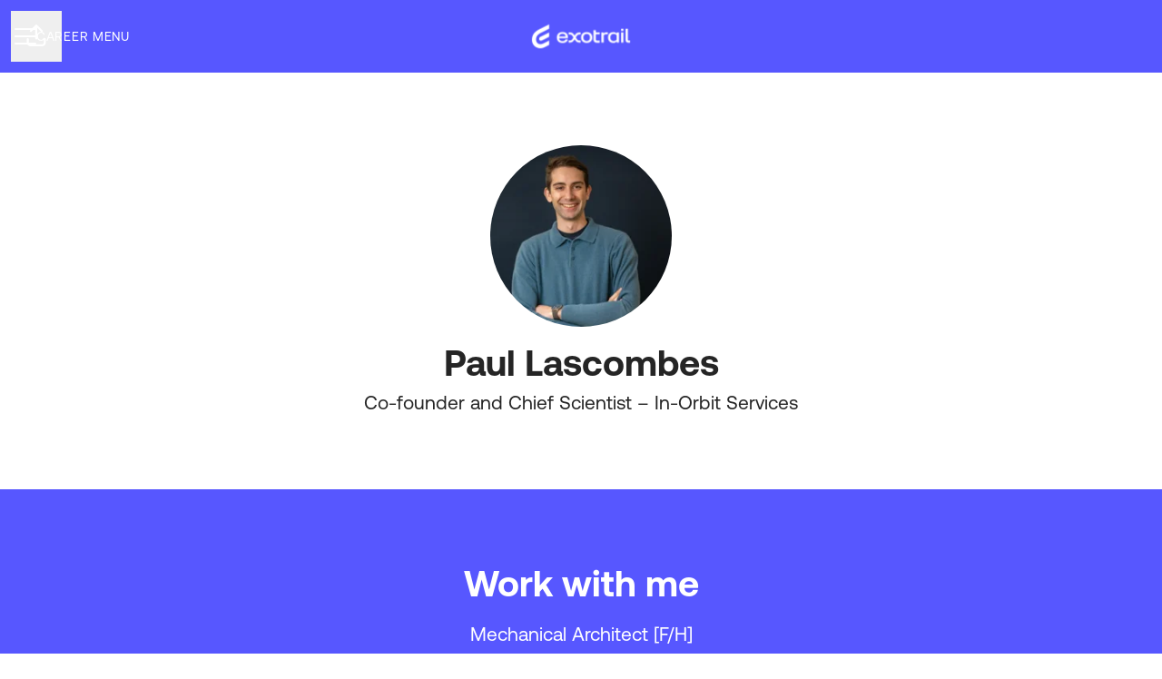

--- FILE ---
content_type: text/css
request_url: https://fonts.teamtailor-cdn.com/teamtailor-production/exotrail/custom-fonts.css
body_size: -15
content:
          @font-face {
            font-family: "AeonikPro-Bold";
            src: url("AeonikPro-Bold.woff") format("woff");
            font-display: swap;
            font-style: normal;
            font-weight: normal;
            font-variant: normal;
          }

          @font-face {
            font-family: "AeonikPro-Regular";
            src: url("AeonikPro-Regular.woff") format("woff");
            font-display: swap;
            font-style: normal;
            font-weight: normal;
            font-variant: normal;
          }
